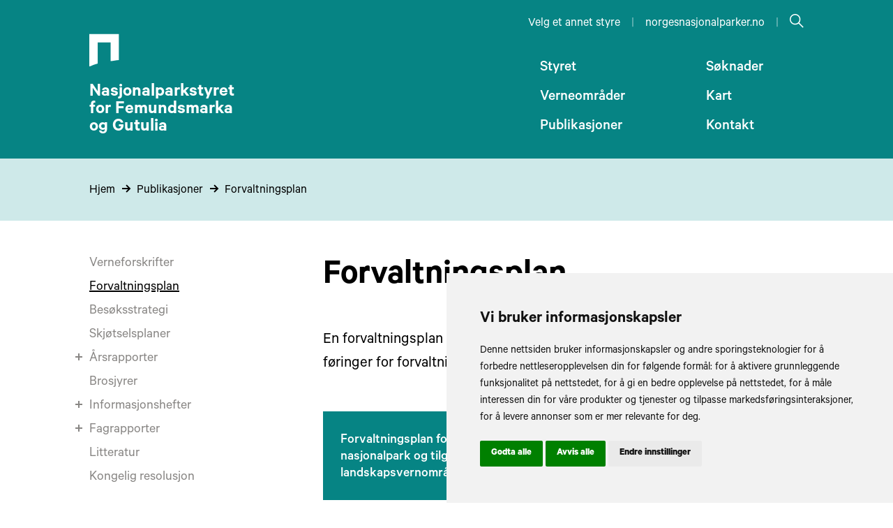

--- FILE ---
content_type: text/html; charset=UTF-8
request_url: https://www.nasjonalparkstyre.no/Femundsmarka/publikasjoner/forvaltningsplan
body_size: 6703
content:

<!doctype html>
	<html lang="nb">
	<head>
		      <!-- Load Leaflet from CDN -->
    <link rel="stylesheet" href="https://unpkg.com/leaflet@1.7.1/dist/leaflet.css"
        integrity="sha512-xodZBNTC5n17Xt2atTPuE1HxjVMSvLVW9ocqUKLsCC5CXdbqCmblAshOMAS6/keqq/sMZMZ19scR4PsZChSR7A=="
        crossorigin="" />
    <script src="https://unpkg.com/leaflet@1.7.1/dist/leaflet.js"
        integrity="sha512-XQoYMqMTK8LvdxXYG3nZ448hOEQiglfqkJs1NOQV44cWnUrBc8PkAOcXy20w0vlaXaVUearIOBhiXZ5V3ynxwA=="
        crossorigin=""></script>
    <!-- Load Esri Leaflet from CDN -->
    <script src="https://unpkg.com/esri-leaflet@2.5.0/dist/esri-leaflet.js"
        integrity="sha512-ucw7Grpc+iEQZa711gcjgMBnmd9qju1CICsRaryvX7HJklK0pGl/prxKvtHwpgm5ZHdvAil7YPxI1oWPOWK3UQ=="
        crossorigin=""></script>
		<meta charset="utf-8">
		<meta http-equiv="X-UA-Compatible" content="IE=edge">
		<meta name="viewport" content="width=device-width,initial-scale=1">
		<link rel="apple-touch-icon" sizes="180x180" href="/favicon/apple-touch-icon.png">
		<link rel="icon" type="image/png" sizes="32x32" href="/favicon/favicon-32x32.png">
		<link rel="icon" type="image/png" sizes="16x16" href="/favicon/favicon-16x16.png">
		<link rel="manifest" href="/favicon/site.webmanifest">
		<link rel="mask-icon" href="/favicon/safari-pinned-tab.svg" color="#000000">
		<meta name="msapplication-TileColor" content="#ffffff">
		<meta name="theme-color" content="#ffffff">
				
					<!-- TIBE GDRP HEAD >>>  -->

    <!-- Google Tag Manager -->
    <script type="text/javascript">
        window.dataLayer = window.dataLayer || [];
        function gtag(){
            dataLayer.push(arguments);
        }
        gtag('consent', 'default', {
            'ad_storage': 'denied',
            'ad_user_data': 'denied',
            'ad_personalization': 'denied',
            'analytics_storage': 'denied'
        });
    </script>

    <!-- Google Tag Manager -->
    <noscript><iframe src="//www.googletagmanager.com/ns.html?id=GTM-MJFVD3HK"  height="0" width="0" style="display:none;visibility:hidden"></iframe></noscript>
    <script type="text/plain" data-cookie-consent="tracking">
        (function(w,d,s,l,i) {
                       w[l] = w[l] || [];
                       w[l].push({
                           'gtm.start': new Date().getTime(),
                           event      :'gtm.js'
                       });
                       var f  = d.getElementsByTagName(s)[0],
                           j  = d.createElement(s),
                           dl = l != 'dataLayer' ? '&l=' + l : '';

                       j.async = true;
                       j.src   = 'https://www.googletagmanager.com/gtm.js?id=' + i + dl;
                       f.parentNode.insertBefore(j, f);
                   })(window, document, 'script', 'dataLayer', 'GTM-MJFVD3HK');
    </script>
    <!-- End Google Tag Manager -->

        <!-- Google Ad words -->
                                    <!-- end of G-->

    <!-- Cookie Consent by TermsFeed https://www.TermsFeed.com -->
    <script type="text/javascript" src="https://www.termsfeed.com/public/cookie-consent/4.2.0/cookie-consent.js" charset="UTF-8"></script>


    <script type="text/javascript" charset="UTF-8">
        document.addEventListener('DOMContentLoaded', function () {
            cookieconsent.run({
                "notice_banner_type":"simple", // simple | headline | interstitial | standalone
                "consent_type":"express",
                "palette":"light",
                "language":"no",
                "page_load_consent_levels":["strictly-necessary"],
                "notice_banner_reject_button_hide":false,
                "preferences_center_close_button_hide":false,
                "page_refresh_confirmation_buttons":false,
                "website_name":"Femundsmarka-Gutulia",
                "website_privacy_policy_url":"https://www.nasjonalparkstyre.no/Femundsmarka//personvernerklaering",
                "callbacks": {
                    "scripts_specific_loaded": (level) => {
                        switch(level) {
                            case 'targeting':
                                gtag('consent', 'update', {
                                    'ad_storage': 'granted',
                                    'ad_user_data': 'granted',
                                    'ad_personalization': 'granted',
                                    'analytics_storage': 'granted'
                                });
                                break;
                        }
                    }
                },
                "callbacks_force": true

            });
        });
    </script>




    <!-- End Google Tag Manager -->
 <!-- <<< TIBE GDPR HEAD-->			<title>Nasjonalparkstyre | Forvaltningsplan</title><meta name="generator" content="SEOmatic">
<meta name="referrer" content="no-referrer-when-downgrade">
<meta name="robots" content="all">
<meta content="nb" property="og:locale">
<meta content="Nasjonalparkstyre" property="og:site_name">
<meta content="website" property="og:type">
<meta content="https://www.nasjonalparkstyre.no/Femundsmarka/publikasjoner/forvaltningsplan" property="og:url">
<meta content="Forvaltningsplan" property="og:title">
<meta name="twitter:card" content="summary_large_image">
<meta name="twitter:creator" content="@">
<meta name="twitter:title" content="Forvaltningsplan">
<link href="https://www.nasjonalparkstyre.no/femundsmarka/publikasjoner/forvaltningsplan" rel="canonical">
<link href="https://www.nasjonalparkstyre.no/femundsmarka/" rel="home">
<link href="/resources/css/site.min.css?v=1767607008" rel="stylesheet">
<link href="https://www.nasjonalparkstyre.no/cpresources/fc6132d8/css/gdpr.css?v=1753178562" rel="stylesheet"></head>
	<body class="body">
		<div id="skip">
    <a href="#content">Skip to main content</a>
</div>
<script>
    var skip = document.getElementById('skip');
    skip.addEventListener('click', function() {
        document.getElementById('content').focus();
    });
    skip.addEventListener('keydown', function(event) {
        if (event.keyCode === 13) {
            document.getElementById('content').focus();
        }
    });
</script>					<header class="header">
									<section class="header__content header__content--top content-width">
    <div class="header__links">
                <a class="header__link" href="/">Velg et annet styre</a><span class="header__separator">|</span> 
        <a class="header__link" href="https://www.norgesnasjonalparker.no">norgesnasjonalparker.no</a><span class="header__separator">|</span> 
                <a class="header__link header__link--search" href="/#søk"><?xml version="1.0" encoding="UTF-8"?>
<svg width="20px" height="20px" viewBox="0 0 20 20" version="1.1" xmlns="http://www.w3.org/2000/svg" xmlns:xlink="http://www.w3.org/1999/xlink">
    <!-- Generator: Sketch 62 (91390) - https://sketch.com -->
    <title>Søk</title>
    <g id="Symbols" stroke="none" stroke-width="1" fill="none" fill-rule="evenodd">
        <g id="Meny" transform="translate(-979.000000, -21.000000)" fill="#FFFFFF" fill-rule="nonzero">
            <path d="M991.091346,21 C986.852113,21 983.399038,24.4530748 983.399038,28.6923077 C983.399038,30.5346077 984.044385,32.22162 985.129808,33.5480769 L979,39.6778846 L980.105769,40.7836538 L986.235577,34.6538462 C987.562034,35.7392685 989.249046,36.3846154 991.091346,36.3846154 C995.330579,36.3846154 998.783654,32.9315408 998.783654,28.6923077 C998.783654,24.4530748 995.330579,21 991.091346,21 Z M991.091346,22.5384615 C994.499133,22.5384615 997.245192,25.2845211 997.245192,28.6923077 C997.245192,32.1000946 994.499133,34.8461538 991.091346,34.8461538 C987.683559,34.8461538 984.9375,32.1000946 984.9375,28.6923077 C984.9375,25.2845211 987.683559,22.5384615 991.091346,22.5384615 Z" id="Shape" transform="translate(988.891827, 30.891827) scale(-1, 1) translate(-988.891827, -30.891827) "></path>
        </g>
    </g>
</svg></a>

    </div>
</section>
<section class="header__content content-width">
    <a class="header__logo" href="https://www.nasjonalparkstyre.no/Femundsmarka/">
        <?xml version="1.0" encoding="UTF-8"?>
<svg width="43px" height="48px" viewBox="0 0 43 48" version="1.1" xmlns="http://www.w3.org/2000/svg" xmlns:xlink="http://www.w3.org/1999/xlink">
    <!-- Generator: Sketch 62 (91390) - https://sketch.com -->
    <title>N - Logo</title>
    <defs>
        <polygon id="path-1" points="0 0.433046862 0 47.1635322 42.595014 47.1635322 42.595014 0.433046862 0 0.433046862"></polygon>
    </defs>
    <g id="Symbols" stroke="none" stroke-width="1" fill="none" fill-rule="evenodd">
        <g id="Meny" transform="translate(-39.000000, -91.000000)">
            <g id="N---Logo" transform="translate(39.000000, 91.056787)">
                <mask id="mask-2" fill="white">
                    <use xlink:href="#path-1"></use>
                </mask>
                <g id="Clip-2"></g>
                <path d="M12.040574,12.7763021 L30.554734,12.7763021 L30.554734,39.4087331 C34.031284,38.9446494 38.554964,38.2025071 42.595014,37.8794109 L42.595014,0.433046862 L-0.000196,0.433046862 L-0.000196,47.1635322 C4.037404,45.4237079 7.246904,44.2772059 12.040574,42.825231 L12.040574,12.7763021 Z" id="Fill-1" fill="white" mask="url(#mask-2)"></path>
            </g>
        </g>
    </g>
</svg>                                            <div class="header__logo-title">Nasjonalparkstyret<br>for Femundsmarka<br>og Gutulia</div>
    </a>
            <nav class="header__menu">
            <ul class="header__menu-list">
                                                                                                                                <li class="header__menu-item">
                            <a class="header__menu-link" href="https://www.nasjonalparkstyre.no/Femundsmarka/styret">Styret</a>
                        </li>
                                                                                                                                                    <li class="header__menu-item">
                            <a class="header__menu-link" href="https://www.nasjonalparkstyre.no/Femundsmarka/soknader">Søknader</a>
                        </li>
                                                                                                                                                    <li class="header__menu-item">
                            <a class="header__menu-link" href="https://www.nasjonalparkstyre.no/Femundsmarka/verneomrader">Verneområder</a>
                        </li>
                                                                                                                                                    <li class="header__menu-item">
                            <a class="header__menu-link" href="https://www.nasjonalparkstyre.no/Femundsmarka/kart">Kart</a>
                        </li>
                                                                                                                                                    <li class="header__menu-item">
                            <a class="header__menu-link" href="https://www.nasjonalparkstyre.no/Femundsmarka/publikasjoner">Publikasjoner</a>
                        </li>
                                                                                                                                                    <li class="header__menu-item">
                            <a class="header__menu-link" href="https://www.nasjonalparkstyre.no/Femundsmarka/kontakt">Kontakt</a>
                        </li>
                                                </ul>
        </nav>
        <div class="hamburger" data-toggle="menu" data-toggle-group="menu" >
            <div class="hamburger__bar1"></div>
            <div class="hamburger__bar2"></div>
            <div class="hamburger__bar3"></div>
            <div class="hamburger__text-menu">Meny</div>
            <div class="hamburger__text-close">Lukk</div>
        </div>
        <nav class="header__menu-mobile" data-toggle-target="menu" data-toggle-group="menu">
            <ul class="header__menu-list-mobile">
                                                                                                                                <li class="header__menu-item-mobile">
                            <a class="header__menu-link" href="https://www.nasjonalparkstyre.no/Femundsmarka/styret">Styret</a>
                        </li>
                                                                                                                                                    <li class="header__menu-item-mobile">
                            <a class="header__menu-link" href="https://www.nasjonalparkstyre.no/Femundsmarka/soknader">Søknader</a>
                        </li>
                                                                                                                                                    <li class="header__menu-item-mobile">
                            <a class="header__menu-link" href="https://www.nasjonalparkstyre.no/Femundsmarka/verneomrader">Verneområder</a>
                        </li>
                                                                                                                                                    <li class="header__menu-item-mobile">
                            <a class="header__menu-link" href="https://www.nasjonalparkstyre.no/Femundsmarka/kart">Kart</a>
                        </li>
                                                                                                                                                    <li class="header__menu-item-mobile">
                            <a class="header__menu-link" href="https://www.nasjonalparkstyre.no/Femundsmarka/publikasjoner">Publikasjoner</a>
                        </li>
                                                                                                                                                    <li class="header__menu-item-mobile">
                            <a class="header__menu-link" href="https://www.nasjonalparkstyre.no/Femundsmarka/kontakt">Kontakt</a>
                        </li>
                                                </ul>
                        <div class="header__links-mobile">
                                <a class="header__link-mobile" href="/">Velg et annet styre</a><br />
                <a class="header__link-mobile" href="https://www.norgesnasjonalparker.no">norgesnasjonalparker.no</a>
            </div>
        </nav>
    </section>							</header>
				<main class="main">
								    
        <nav class="crumbs">
        <ul class="crumbs__list content-width">
                                        <li class="crumbs__item">
        <a class="crumbs__link" href="https://www.nasjonalparkstyre.no/Femundsmarka/">Hjem</a>
        <?xml version="1.0" encoding="UTF-8"?>
<svg width="13px" height="12px" viewBox="0 0 13 12" version="1.1" xmlns="http://www.w3.org/2000/svg" xmlns:xlink="http://www.w3.org/1999/xlink">
    <title>Arrow</title>
    <g id="Design" stroke="none" stroke-width="1" fill="none" fill-rule="evenodd">
        <g id="Søknader" transform="translate(-85.000000, -284.000000)" fill="#000000" fill-rule="nonzero">
            <g id="arrow" transform="translate(92.000000, 290.000000) rotate(-180.000000) translate(-92.000000, -290.000000) translate(85.000000, 284.000000)">
                <polygon id="Shape" points="7.28125 0.28125 2.28125 5.28125 1.59375 6 2.28125 6.71875 7.28125 11.71875 8.71875 10.28125 5.4375 7 14 7 14 5 5.4375 5 8.71875 1.71875"></polygon>
            </g>
        </g>
    </g>
</svg>    </li>

                                <li class="crumbs__item">
        <a class="crumbs__link" href="https://www.nasjonalparkstyre.no/Femundsmarka/publikasjoner">Publikasjoner</a>
        <?xml version="1.0" encoding="UTF-8"?>
<svg width="13px" height="12px" viewBox="0 0 13 12" version="1.1" xmlns="http://www.w3.org/2000/svg" xmlns:xlink="http://www.w3.org/1999/xlink">
    <title>Arrow</title>
    <g id="Design" stroke="none" stroke-width="1" fill="none" fill-rule="evenodd">
        <g id="Søknader" transform="translate(-85.000000, -284.000000)" fill="#000000" fill-rule="nonzero">
            <g id="arrow" transform="translate(92.000000, 290.000000) rotate(-180.000000) translate(-92.000000, -290.000000) translate(85.000000, 284.000000)">
                <polygon id="Shape" points="7.28125 0.28125 2.28125 5.28125 1.59375 6 2.28125 6.71875 7.28125 11.71875 8.71875 10.28125 5.4375 7 14 7 14 5 5.4375 5 8.71875 1.71875"></polygon>
            </g>
        </g>
    </g>
</svg>    </li>

                                        <li class="crumbs__item">
        <a class="crumbs__link" href="https://www.nasjonalparkstyre.no/Femundsmarka/publikasjoner/forvaltningsplan">Forvaltningsplan</a>
            </li>

        </ul>
    </nav>
<article class="entry">
    <div class="entry__container content-width">
                <nav class="navigation">
        <ul class="navigation__list">
                                            <li class="navigation__item">
                                        <a class="navigation__link" href="https://www.nasjonalparkstyre.no/Femundsmarka/publikasjoner/verneforskrift">
                                                <span>Verneforskrifter</span>
                    </a>

                                    </li>
                                            <li class="navigation__item">
                                        <a class="navigation__link navigation__link--active" href="https://www.nasjonalparkstyre.no/Femundsmarka/publikasjoner/forvaltningsplan">
                                                <span>Forvaltningsplan</span>
                    </a>

                                    </li>
                                            <li class="navigation__item">
                                        <a class="navigation__link" href="https://www.nasjonalparkstyre.no/Femundsmarka/publikasjoner/besoksstrategi">
                                                <span>Besøksstrategi</span>
                    </a>

                                    </li>
                                            <li class="navigation__item">
                                        <a class="navigation__link" href="https://www.nasjonalparkstyre.no/Femundsmarka/publikasjoner/skjotselsplaner">
                                                <span>Skjøtselsplaner</span>
                    </a>

                                    </li>
                                            <li class="navigation__item navigation__item--expandable">
                                        <a class="navigation__link" href="https://www.nasjonalparkstyre.no/Femundsmarka/publikasjoner/arsrapporter">
                                                    <svg width="10" height="10" xmlns="http://www.w3.org/2000/svg"><path d="M4 0v4H0v2h4v4h2V6h4V4H6V0z" fill="#888684" fill-rule="nonzero"/></svg>                                                <span>Årsrapporter</span>
                    </a>

                                    </li>
                                            <li class="navigation__item">
                                        <a class="navigation__link" href="https://www.nasjonalparkstyre.no/Femundsmarka/publikasjoner/brosjyrer">
                                                <span>Brosjyrer</span>
                    </a>

                                    </li>
                                            <li class="navigation__item navigation__item--expandable">
                                        <a class="navigation__link" href="https://www.nasjonalparkstyre.no/Femundsmarka/publikasjoner/informasjonshefter">
                                                    <svg width="10" height="10" xmlns="http://www.w3.org/2000/svg"><path d="M4 0v4H0v2h4v4h2V6h4V4H6V0z" fill="#888684" fill-rule="nonzero"/></svg>                                                <span>Informasjonshefter</span>
                    </a>

                                    </li>
                                            <li class="navigation__item navigation__item--expandable">
                                        <a class="navigation__link" href="https://www.nasjonalparkstyre.no/Femundsmarka/publikasjoner/fagrapporter">
                                                    <svg width="10" height="10" xmlns="http://www.w3.org/2000/svg"><path d="M4 0v4H0v2h4v4h2V6h4V4H6V0z" fill="#888684" fill-rule="nonzero"/></svg>                                                <span>Fagrapporter</span>
                    </a>

                                    </li>
                                            <li class="navigation__item">
                                        <a class="navigation__link" href="https://www.nasjonalparkstyre.no/Femundsmarka/publikasjoner/litteratur">
                                                <span>Litteratur</span>
                    </a>

                                    </li>
                                            <li class="navigation__item">
                                        <a class="navigation__link" href="https://www.nasjonalparkstyre.no/Femundsmarka/publikasjoner/kongelig-resolusjon">
                                                <span>Kongelig resolusjon</span>
                    </a>

                                    </li>
                    </ul>
    </nav>
        <div class="entry__content content-width--short">
            <h1 class="entry__title" id="content">Forvaltningsplan</h1>
                            <section class="blocks">
                        
            <section class="blocks__block text">
                            <p>En forvaltningsplan er et dokument som inneholder detaljerte og konkrete føringer for forvaltningen av området.</p>
            </section>
                    
                                            
    <a class="blocks__block--small button" target="_blank" href="https://www.nasjonalparkstyre.no/uploads/files_femundsmarka_gutulia/Forvaltningsplan_Femundsmarka.pdf">
                    <span class="button__text">Forvaltningsplan for Femundsmarka nasjonalpark og tilgrensede landskapsvernområder</span>
                <div class="button__right">
                            <span class="button__link-text">Last ned</span>
                        <div class="button__svg">
                                    <?xml version="1.0" encoding="UTF-8"?>
<svg width="32px" height="42px" viewBox="0 0 32 42" version="1.1" xmlns="http://www.w3.org/2000/svg" xmlns:xlink="http://www.w3.org/1999/xlink">
    <title>File icon</title>
    <g id="Symbols" stroke="none" stroke-width="1" fill="none" fill-rule="evenodd">
        <g id="BT-PDF" transform="translate(-19.000000, -14.000000)" fill="#FFFFFF">
            <g id="Group" transform="translate(19.000000, 14.000000)">
                <g id="icons8-pdf" fill-rule="nonzero">
                    <path d="M0,0 L0,42 L32,42 L32,12.2521879 L19.7171057,0 L0,0 Z M1.68421053,1.68 L18.5263158,1.68 L18.5263158,13.44 L30.3157895,13.44 L30.3157895,40.32 L1.68421053,40.32 L1.68421053,1.68 Z M20.2105263,2.86781292 L29.1250004,11.76 L20.2105263,11.76 L20.2105263,2.86781292 Z" id="Shape"></path>
                </g>
                <text x="50%" y="27" dominant-baseline="middle" text-anchor="middle" fill="#FBE9E7" font-family="Calibre-Medium, Calibre" font-size="10" font-weight="400">PDF</text>
            </g>
        </g>
    </g>
</svg>                            </div>
        </div>
    </a>
                    
                                            
    <a class="blocks__block button" target="_blank" href="https://www.nasjonalparkstyre.no/uploads/files_femundsmarka_gutulia/Forvaltningsplan_Gutulia_2020.pdf">
                    <span class="button__text">Forvaltningsplan for Gutulia nasjonalpark</span>
                <div class="button__right">
                            <span class="button__link-text">Last ned</span>
                        <div class="button__svg">
                                    <?xml version="1.0" encoding="UTF-8"?>
<svg width="32px" height="42px" viewBox="0 0 32 42" version="1.1" xmlns="http://www.w3.org/2000/svg" xmlns:xlink="http://www.w3.org/1999/xlink">
    <title>File icon</title>
    <g id="Symbols" stroke="none" stroke-width="1" fill="none" fill-rule="evenodd">
        <g id="BT-PDF" transform="translate(-19.000000, -14.000000)" fill="#FFFFFF">
            <g id="Group" transform="translate(19.000000, 14.000000)">
                <g id="icons8-pdf" fill-rule="nonzero">
                    <path d="M0,0 L0,42 L32,42 L32,12.2521879 L19.7171057,0 L0,0 Z M1.68421053,1.68 L18.5263158,1.68 L18.5263158,13.44 L30.3157895,13.44 L30.3157895,40.32 L1.68421053,40.32 L1.68421053,1.68 Z M20.2105263,2.86781292 L29.1250004,11.76 L20.2105263,11.76 L20.2105263,2.86781292 Z" id="Shape"></path>
                </g>
                <text x="50%" y="27" dominant-baseline="middle" text-anchor="middle" fill="#FBE9E7" font-family="Calibre-Medium, Calibre" font-size="10" font-weight="400">PDF</text>
            </g>
        </g>
    </g>
</svg>                            </div>
        </div>
    </a>
                    
                            <figure class="blocks__block image">
            <picture>
                <source media="(min-width: 500px)" srcset="https://www.nasjonalparkstyre.no/uploads/images_femundsmarka_gutulia/_785xAUTO_fit_center-center_none/Landskap.-Kjartan-Trana.jpg"/>
                <source media="(min-width: 0)"     srcset="https://www.nasjonalparkstyre.no/uploads/images_femundsmarka_gutulia/_500xAUTO_fit_center-center_none/Landskap.-Kjartan-Trana.jpg"/>
                                <img src="https://www.nasjonalparkstyre.no/uploads/images_femundsmarka_gutulia/Landskap.-Kjartan-Trana.jpg" alt=""/>
            </picture>
                                                                                <figcaption class="image__caption"> - Foto: Kjartan Trana</figcaption>
               
        </figure>
        </section>                    </div>
    </div>
</article>			</main>
		<footer class="footer">
							<section class="footer__row">
    <section class="footer__content content-width">
        <a class="footer__logo" href="https://www.nasjonalparkstyre.no/Femundsmarka/">
            <?xml version="1.0" encoding="UTF-8"?>
<svg width="43px" height="48px" viewBox="0 0 43 48" version="1.1" xmlns="http://www.w3.org/2000/svg" xmlns:xlink="http://www.w3.org/1999/xlink">
    <!-- Generator: Sketch 62 (91390) - https://sketch.com -->
    <title>N - Logo</title>
    <defs>
        <polygon id="path-1" points="0 0.433046862 0 47.1635322 42.595014 47.1635322 42.595014 0.433046862 0 0.433046862"></polygon>
    </defs>
    <g id="Symbols" stroke="none" stroke-width="1" fill="none" fill-rule="evenodd">
        <g id="Meny" transform="translate(-39.000000, -91.000000)">
            <g id="N---Logo" transform="translate(39.000000, 91.056787)">
                <mask id="mask-2" fill="white">
                    <use xlink:href="#path-1"></use>
                </mask>
                <g id="Clip-2"></g>
                <path d="M12.040574,12.7763021 L30.554734,12.7763021 L30.554734,39.4087331 C34.031284,38.9446494 38.554964,38.2025071 42.595014,37.8794109 L42.595014,0.433046862 L-0.000196,0.433046862 L-0.000196,47.1635322 C4.037404,45.4237079 7.246904,44.2772059 12.040574,42.825231 L12.040574,12.7763021 Z" id="Fill-1" fill="black" mask="url(#mask-2)"></path>
            </g>
        </g>
    </g>
</svg>                                                                <div class="footer__logo-title">Nasjonalparkstyret<br>for Femundsmarka<br>og Gutulia</div>
        </a>
        <div class="footer__socials">
                                            <div>Følg oss på:</div>
                <nav>
                    <ul class="footer__links">
                                                    <li class="footer__link"><a href="https://www.facebook.com/femundsmarkagutulianasjonalparker">Facebook</a></li>
                                                                            <li class="footer__link"><a href="https://www.instagram.com/femundsmarkagutulia/">Instagram</a></li>
                                                                    </ul>
                </nav>
                                    <a href="https://www.nasjonalparkstyre.no/Femundsmarka//personvern">Les vår personvernerklæring</a>
            <br>
                        <a href="https://uustatus.no/nb/erklaringer/publisert/c2417f8c-66ac-4a8c-94ee-008331cd0bd1" target="_blank" rel="noopener">Les vår tilgjengelighetserklæring</a>
        </div>
        <div class="footer__contact">
                            <p>Postboks 2600<br />7734 STEINKJER</p>
                                        <p><a href="mailto:sftlpost@statsforvalteren.no">sftlpost@statsforvalteren.no</a></p>
                    </div>
    </section>
</section>

<section class="footer__row footer__row--municipalities">
    <section class="footer__content content-width">
        <ul class="footer__municipality-list">
                                                                        <li class="footer__municipality">
                                                                                    <a href="https://www.engerdal.kommune.no">
                                <img src="https://www.nasjonalparkstyre.no/uploads/municipality/Engerdal_komm.svg" alt="Våpenskjold for Engerdal">
                            </a>
                        </li>
                                                                                                            <li class="footer__municipality">
                                                                                    <a href="https://www.roros.kommune.no">
                                <img src="https://www.nasjonalparkstyre.no/uploads/municipality/RC3B8ros_komm.svg" alt="Våpenskjold for Røros">
                            </a>
                        </li>
                                                                                                            <li class="footer__municipality">
                                                                                                                                                <a href="https://www.innlandetfylke.no">
                                <img src="https://www.nasjonalparkstyre.no/uploads/municipality/Innlandet_fylkeskommune.svg" alt="Våpenskjold for Innlandet fylkeskommune">
                            </a>
                        </li>
                                                                                                            <li class="footer__municipality">
                                                                                                                                                <a href="https://www.trondelagfylke.no">
                                <img src="https://www.nasjonalparkstyre.no/uploads/municipality/Trondelag_fylkeskommune.svg" alt="Våpenskjold for Trøndelag fylkeskommune">
                            </a>
                        </li>
                                                        </ul>
    </section>
</section>
					</footer>
		    <script type="text/javascript">
        /*<![CDATA[*/
        (function() {
            var sz = document.createElement('script'); sz.type = 'text/javascript'; sz.async = true;
            sz.src = '//siteimproveanalytics.com/js/siteanalyze_6003107.js';
            var s = document.getElementsByTagName('script')[0]; s.parentNode.insertBefore(sz, s);
        })();
        /*]]>*/
    </script>
		
					<section id="a9f642be9c8f5ccd5ab42f157ae18c5f">
    <button id="open_preferences_center" type="button" class="gdpr__btn" accesskey="c"  aria-label="Cookie-Innstillinger">
        <svg aria-hidden="true" focusable="false" data-prefix="fas" data-icon="cookie-bite" role="img" xmlns="http://www.w3.org/2000/svg" viewBox="0 0 512 512" class="svg-inline--fa fa-cookie-bite fa-w-16 fa-3x">
    <title>Cookie Control Icon</title>
    <path  d="M510.52 255.82c-69.97-.85-126.47-57.69-126.47-127.86-70.17 0-127-56.49-127.86-126.45-27.26-4.14-55.13.3-79.72 12.82l-69.13 35.22a132.221 132.221 0 0 0-57.79 57.81l-35.1 68.88a132.645 132.645 0 0 0-12.82 80.95l12.08 76.27a132.521 132.521 0 0 0 37.16 72.96l54.77 54.76a132.036 132.036 0 0 0 72.71 37.06l76.71 12.15c27.51 4.36 55.7-.11 80.53-12.76l69.13-35.21a132.273 132.273 0 0 0 57.79-57.81l35.1-68.88c12.56-24.64 17.01-52.58 12.91-79.91zM176 368c-17.67 0-32-14.33-32-32s14.33-32 32-32 32 14.33 32 32-14.33 32-32 32zm32-160c-17.67 0-32-14.33-32-32s14.33-32 32-32 32 14.33 32 32-14.33 32-32 32zm160 128c-17.67 0-32-14.33-32-32s14.33-32 32-32 32 14.33 32 32-14.33 32-32 32z" class=""></path></svg>    </button>
</section>
			<script type="application/ld+json">{"@context":"http://schema.org","@graph":[{"@type":"WebPage","author":{"@id":"#identity"},"copyrightHolder":{"@id":"#identity"},"copyrightYear":"2021","creator":{"@id":"#creator"},"dateModified":"2021-05-07T09:40:52+02:00","datePublished":"2021-04-09T13:56:00+02:00","headline":"Forvaltningsplan","inLanguage":"nb","mainEntityOfPage":"https://www.nasjonalparkstyre.no/Femundsmarka/publikasjoner/forvaltningsplan","name":"Forvaltningsplan","publisher":{"@id":"#creator"},"url":"https://www.nasjonalparkstyre.no/Femundsmarka/publikasjoner/forvaltningsplan"},{"@id":"#identity","@type":"Organization"},{"@id":"#creator","@type":"Organization"},{"@type":"BreadcrumbList","description":"Breadcrumbs list","itemListElement":[{"@type":"ListItem","item":"https://www.nasjonalparkstyre.no/Femundsmarka","name":"Forside","position":1},{"@type":"ListItem","item":"https://www.nasjonalparkstyre.no/Femundsmarka/publikasjoner","name":"Publikasjoner","position":2},{"@type":"ListItem","item":"https://www.nasjonalparkstyre.no/Femundsmarka/publikasjoner/forvaltningsplan","name":"Forvaltningsplan","position":3}],"name":"Breadcrumbs"}]}</script><script src="/resources/js/site.min.js?v=1767607008"></script></body>
</html>

--- FILE ---
content_type: image/svg+xml
request_url: https://www.nasjonalparkstyre.no/uploads/municipality/RC3B8ros_komm.svg
body_size: 660
content:
<?xml version="1.0" encoding="UTF-8"?>
<svg xmlns:dc="http://purl.org/dc/elements/1.1/" xmlns:cc="http://creativecommons.org/ns#" xmlns:rdf="http://www.w3.org/1999/02/22-rdf-syntax-ns#" xmlns:svg="http://www.w3.org/2000/svg" xmlns="http://www.w3.org/2000/svg" id="svg2" version="1.1" x="0" y="0" width="420" height="500" viewBox="30.5 31.5 420 500" xml:space="preserve">
  <metadata id="metadata4">
    
  </metadata>
  <defs id="defs6"></defs>
  <path id="path4218" d="m440 32.7c2.09 102.46-3.38 187.49-43.93 296.59C368.02 404.77 321.86 474.06 240.5 530.88 159.14 474.06 112.98 404.77 84.93 329.29 44.38 220.19 38.91 135.16 41 32.7c133 0.29 266 0 399 0z" style="fill-rule:evenodd;fill:#e00e00"></path>
  <path d="m440 32.7c2.09 102.46-3.38 187.49-43.93 296.59C368.02 404.77 321.86 474.06 240.5 530.88 159.14 474.06 112.98 404.77 84.93 329.29 44.38 220.19 38.91 135.16 41 32.7c133 0.29 266 0 399 0z" id="path4224" style="fill:none;stroke:#000"></path>
  <path id="path1017" d="m321.2 211.94-13.7 13.7 29.8 32.5-96.8 91.5-96.6-91.3 29.8-32.5-13.7-13.7-38.8 24.8-5.1-4.8-11.9 11.9 4.8 5.1-18.6 46.3 40-23.6 90.8 96.1-59.6 56.3 23 23 55.8-59 55.9 59.2 23-23-59.7-56.5 91-96.3 32.5 29.8 13.7-13.7-24.8-38.8 4.8-5.1-11.9-11.9-5.1 4.8-38.8-24.8z" style="fill-rule:nonzero;fill:#ffe000;stroke:#000"></path>
  <path id="path1034" d="m240.5 48.24c-22.8 0-88.7 8.1-88.7 74.5 0 74.1 81.4 75.3 81.4 75.3l0 23.6-37.4-3.2 8.1 26.8 26-4.5-6.5 38.7 34.2 0-6.5-38.7 26 4.5 8.1-26.8-37.4 3.2 0-23.6c0 0 81.4-1.2 81.4-75.3 0-66.4-65.9-74.5-88.7-74.5zm0 18.7c22.6 0 58.6 16 58.6 56.6 0 45.4-37 56.6-58.6 56.6-21.6 0-58.6-11.1-58.6-56.6 0-40.6 35.9-56.6 58.6-56.6z" style="fill-rule:nonzero;fill:#ffe000;stroke:#000"></path>
</svg>


--- FILE ---
content_type: image/svg+xml
request_url: https://www.nasjonalparkstyre.no/uploads/municipality/Engerdal_komm.svg
body_size: 1504
content:
<?xml version="1.0" encoding="UTF-8"?>
<svg xmlns:dc="http://purl.org/dc/elements/1.1/" xmlns:cc="http://creativecommons.org/ns#" xmlns:rdf="http://www.w3.org/1999/02/22-rdf-syntax-ns#" xmlns:svg="http://www.w3.org/2000/svg" xmlns="http://www.w3.org/2000/svg" xml:space="preserve" viewBox="30.5 31.5 400 500" height="500" width="400" y="0" x="0" version="1.1" id="svg2">
  <metadata id="metadata4">
    
  </metadata>
  <defs id="defs6"></defs>
  <path d="M230.56 531.14C304.88 477.22 355.82 409.12 386.3 322.98 413.94 244.88 425.03 150.23 420.21 33.63l-0.02-0.46-379.82 0-0.02 0.46c-4.81 116.6 6.28 211.24 33.91 289.35 30.48 86.14 81.42 154.24 155.74 208.16l0.28 0.2 0.28-0.2z" id="path8" fill="#32ac60"></path>
  <path d="M41.04 33.21C31.97 252.66 77.3 419.16 230.5 530.31 383.69 419.16 429.01 252.66 419.94 33.21l-189.45 0-189.45 0m-0.92-0.95 0.92 0 189.45 0 189.45 0 0.92 0 0.04 0.92c4.82 116.66-6.28 211.36-33.93 289.52-30.51 86.24-81.51 154.41-155.91 208.39l-0.56 0.41-0.56-0.41C155.54 477.11 104.54 408.94 74.03 322.7 46.38 244.54 35.28 149.84 40.1 33.18l0.04-0.92 0 0z" id="path10"></path>
  <path id="path4743" d="m235.5 388.57c36.32-26.8 61.08-62.15 61-112.74-0.07-46.03-21.34-82.86-44.05-118.6-1.99-3.13-1.38-5.18 0-6.47 1.21-1.13 3.63-2.12 3.39-3.39-0.96-5.13-3.86-8.79-6.81-14.09-5.72-10.28-8.32-23.34-7.83-32.12 0.81-14.5 11-24.96 23.26-37.89 1.66-1.75 13.45-2.35 11.71 0.92-2.22 4.17-6.01 11.39-9.24 16.94-0.91 1.56-0.67 4.68 2.62 5.24 2.21 0.38-1.21 6.94-1.69 9.4-1.4 7.1-2.57 9.13-1.54 11.55 1.29 3.03 8.55-2.31 12.94-3.39 3.57-0.88 18.65 16.53 18.48 19.56l-1.39 25.11c-0.87 15.79 19.97 42.51 30.03 62.22l13.25 32.34 14.79-0.62c5.91-0.25 10.19 16.23 10.47 24.95 0.3 9.24 2.71 22.79-3.23 27.57-2.11 1.7-12.3 3.44-18.94 5.08-1.61 20.19-16.5 47.79-29.88 61.61-20.49 21.15-56.27 36.34-60.07 49.59-2.59 9.05 3.74 15.29 11.71 14.48 9.76-1 9-7.31 9.4-12.63 16.31 5.68 10.51 22.63 8.47 25.57-6.58 9.46-16.58 10.44-29.57 6.78l0 12.32c-5.88-0.9-10.38-3.14-12.63-7.7-4.63-9.37-4-20.99-4.17-31.88z" style="fill-rule:evenodd;fill:#ffe000;stroke:#000"></path>
  <path id="path4749" d="m341.86 252.34 8.24-0.31c3.53-0.13 5.41 9.98 6.01 17.87 0.45 5.94 1.01 17.49-1.46 17.94l-10.47 1.93c0.67-11.08 0.11-24.53-2.31-37.43z" style="fill-rule:evenodd;fill:#32ac60;stroke:#000"></path>
  <path id="path4751" d="m284.75 135.6c-7.66-6.92-10.02-10.78-14.57-16.21-1.44-1.72 2.7-3.13 5.36-4.24 3.27-1.37 11.88 6.13 12.07 10.12 0.22 4.58-1.01 11.55-2.86 10.33z" style="fill-rule:evenodd;fill:#32ac60;stroke:#000"></path>
  <path d="m225.5 388.57c-36.32-26.8-61.08-62.15-61-112.74 0.07-46.03 21.34-82.86 44.05-118.6 1.99-3.13 1.38-5.18 0-6.47-1.21-1.13-3.63-2.12-3.39-3.39 0.96-5.13 3.86-8.79 6.81-14.09 5.72-10.28 8.32-23.34 7.83-32.12-0.81-14.5-11-24.96-23.26-37.89-1.66-1.75-13.45-2.35-11.71 0.92 2.22 4.17 6.01 11.39 9.24 16.94 0.91 1.56 0.67 4.68-2.62 5.24-2.21 0.38 1.21 6.94 1.69 9.4 1.4 7.1 2.57 9.13 1.54 11.55-1.29 3.03-8.55-2.31-12.94-3.39-3.57-0.88-18.65 16.53-18.48 19.56l1.39 25.11c0.87 15.79-19.97 42.51-30.03 62.22l-13.25 32.34-14.79-0.62c-5.91-0.25-10.19 16.23-10.47 24.95-0.3 9.24-2.71 22.79 3.23 27.57 2.11 1.7 12.3 3.44 18.94 5.08 1.61 20.19 16.5 47.79 29.88 61.61 20.49 21.15 56.27 36.34 60.07 49.59 2.59 9.05-3.74 15.29-11.71 14.48-9.76-1-9-7.31-9.4-12.63-16.31 5.68-10.51 22.63-8.47 25.57 6.58 9.46 16.58 10.44 29.57 6.78l0 12.32c5.88-0.9 10.38-3.14 12.63-7.7 4.63-9.37 4-20.99 4.17-31.88z" id="path4759" style="fill-rule:evenodd;fill:#ffe000;stroke:#000"></path>
  <path d="m119.14 252.34-8.24-0.31c-3.53-0.13-5.41 9.98-6.01 17.87-0.45 5.94-1.01 17.49 1.46 17.94l10.47 1.93c-0.67-11.08-0.11-24.53 2.31-37.43z" id="path4761" style="fill-rule:evenodd;fill:#32ac60;stroke:#000"></path>
  <path d="m176.25 135.6c7.66-6.92 10.02-10.78 14.57-16.21 1.44-1.72-2.7-3.13-5.36-4.24-3.27-1.37-11.88 6.13-12.07 10.12-0.22 4.58 1.01 11.55 2.86 10.33z" id="path4763" style="fill-rule:evenodd;fill:#32ac60;stroke:#000"></path>
</svg>
